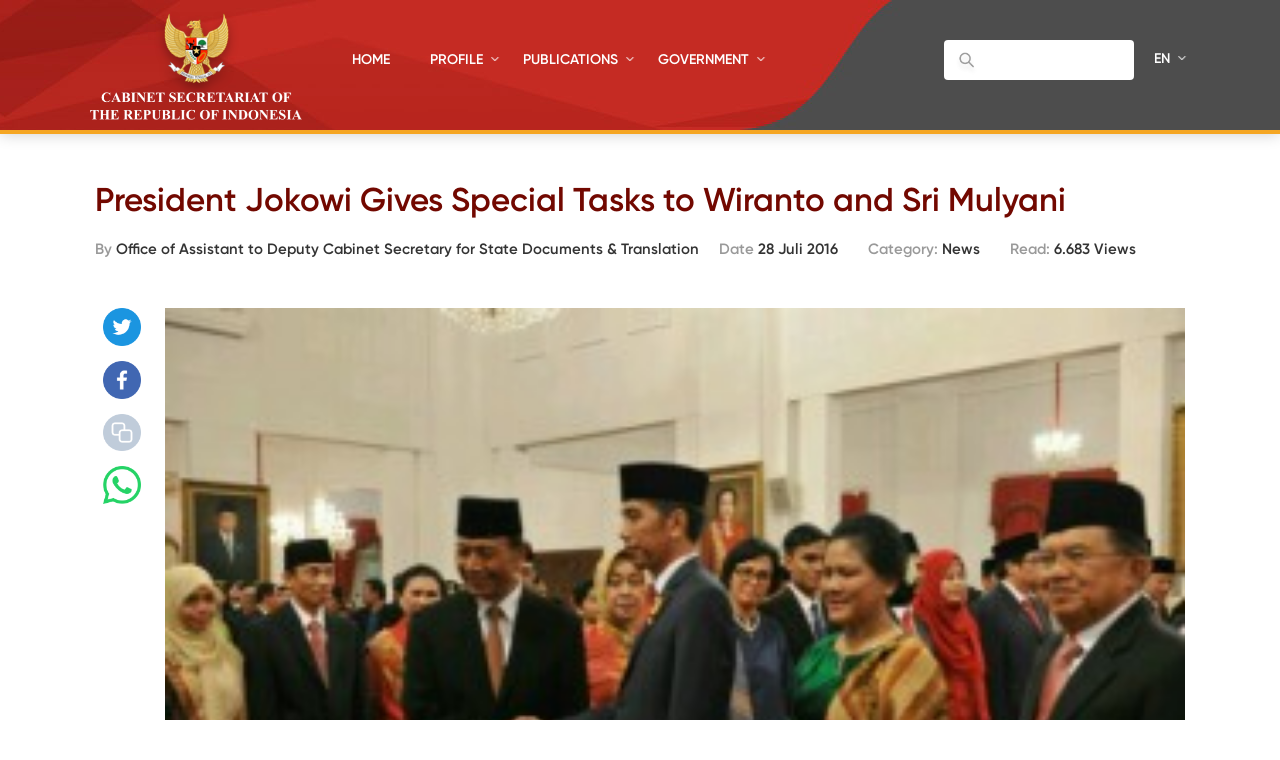

--- FILE ---
content_type: text/html; charset=UTF-8
request_url: https://setkab.go.id/en/president-jokowi-gives-special-tasks-to-wiranto-and-sri-mulyani/
body_size: 58109
content:
<!DOCTYPE html>
<html lang="ENH">
<head>
<!-- Google Tag Manager -->
<script>(function(w,d,s,l,i){w[l]=w[l]||[];w[l].push({'gtm.start':
new Date().getTime(),event:'gtm.js'});var f=d.getElementsByTagName(s)[0],
j=d.createElement(s),dl=l!='dataLayer'?'&l='+l:'';j.async=true;j.src=
'https://www.googletagmanager.com/gtm.js?id='+i+dl;f.parentNode.insertBefore(j,f);
})(window,document,'script','dataLayer','GTM-ND39D4PJ');</script>
<!-- End Google Tag Manager -->

<!-- Google tag (gtag.js) -->
<script async src="https://www.googletagmanager.com/gtag/js?id=G-XN687FFCY5"></script>
<script>
  window.dataLayer = window.dataLayer || [];
  function gtag(){dataLayer.push(arguments);}
  gtag('js', new Date());

  gtag('config', 'G-XN687FFCY5');
</script>

    <meta charset="UTF-8">
    <meta http-equiv="X-UA-Compatible" content="IE=edge">
    <title>Sekretariat Kabinet Republik Indonesia | President Jokowi Gives Special Tasks to Wiranto and Sri Mulyani - Sekretariat Kabinet Republik Indonesia</title>
    <meta http-equiv="Content-Type" content="text/html; charset=UTF-8"/>
    <meta name="viewport" content="width=device-width, initial-scale=1, maximum-scale=1">
        <meta name="msapplication-TileColor" content="#0d2b7d">
    <link rel="stylesheet" href="https://setkab.go.id/wp-content/themes/setkab/assets/css/setkab.style.css">
    <link rel="stylesheet" href="https://setkab.go.id/wp-content/themes/setkab/assets/css/additional.css">
    <meta name='robots' content='index, follow, max-image-preview:large, max-snippet:-1, max-video-preview:-1' />
	<style>img:is([sizes="auto" i], [sizes^="auto," i]) { contain-intrinsic-size: 3000px 1500px }</style>
	<link rel="alternate" hreflang="en-us" href="https://setkab.go.id/en/president-jokowi-gives-special-tasks-to-wiranto-and-sri-mulyani/" />

	<!-- This site is optimized with the Yoast SEO Premium plugin v24.1 (Yoast SEO v26.1.1) - https://yoast.com/wordpress/plugins/seo/ -->
	<link rel="canonical" href="https://setkab.go.id/en/president-jokowi-gives-special-tasks-to-wiranto-and-sri-mulyani/" />
	<meta property="og:locale" content="en_US" />
	<meta property="og:type" content="article" />
	<meta property="og:title" content="President Jokowi Gives Special Tasks to Wiranto and Sri Mulyani - Sekretariat Kabinet Republik Indonesia" />
	<meta property="og:description" content="President Joko Jokowi Widodo gave special tasks to newly appointed Coordinating Minister for Political, Legal, and Security Affairs, Wiranto, who replaced Luhut Binsar Pandjaitan, and newly appointed Minister of Finance Sri Mulyani Indrawati who replaced Bambang Brodjonegoro, during a Plenary Cabinet Meeting on Wednesday (27/7), at the Merdeka Palace, Jakarta. I asked Wiranto to give [&hellip;]" />
	<meta property="og:url" content="https://setkab.go.id/en/president-jokowi-gives-special-tasks-to-wiranto-and-sri-mulyani/" />
	<meta property="og:site_name" content="Sekretariat Kabinet Republik Indonesia" />
	<meta property="article:publisher" content="https://id-id.facebook.com/Setkabgoid" />
	<meta property="article:published_time" content="2016-07-28T05:04:32+00:00" />
	<meta property="article:modified_time" content="2016-07-29T08:06:33+00:00" />
	<meta property="og:image" content="https://setkab.go.id/wp-content/uploads/2016/07/Pak-Wir-1.jpg" />
	<meta property="og:image:width" content="720" />
	<meta property="og:image:height" content="480" />
	<meta property="og:image:type" content="image/jpeg" />
	<meta name="author" content="Office of Assistant to Deputy Cabinet Secretary for State Documents &amp; Translation" />
	<meta name="twitter:card" content="summary_large_image" />
	<meta name="twitter:creator" content="@setkabgoid" />
	<meta name="twitter:site" content="@setkabgoid" />
	<meta name="twitter:label1" content="Written by" />
	<meta name="twitter:data1" content="Office of Assistant to Deputy Cabinet Secretary for State Documents &amp; Translation" />
	<meta name="twitter:label2" content="Est. reading time" />
	<meta name="twitter:data2" content="3 minutes" />
	<script type="application/ld+json" class="yoast-schema-graph">{"@context":"https://schema.org","@graph":[{"@type":"NewsArticle","@id":"https://setkab.go.id/en/president-jokowi-gives-special-tasks-to-wiranto-and-sri-mulyani/#article","isPartOf":{"@id":"https://setkab.go.id/en/president-jokowi-gives-special-tasks-to-wiranto-and-sri-mulyani/"},"author":{"name":"Office of Assistant to Deputy Cabinet Secretary for State Documents &amp; Translation","@id":"https://setkab.go.id/#/schema/person/ccc9c04099be79c6aa9ed45cb3bf345e"},"headline":"President Jokowi Gives Special Tasks to Wiranto and Sri Mulyani","datePublished":"2016-07-28T05:04:32+00:00","dateModified":"2016-07-29T08:06:33+00:00","mainEntityOfPage":{"@id":"https://setkab.go.id/en/president-jokowi-gives-special-tasks-to-wiranto-and-sri-mulyani/"},"wordCount":544,"commentCount":0,"publisher":{"@id":"https://setkab.go.id/#organization"},"image":{"@id":"https://setkab.go.id/en/president-jokowi-gives-special-tasks-to-wiranto-and-sri-mulyani/#primaryimage"},"thumbnailUrl":"https://setkab.go.id/wp-content/uploads/2016/07/Pak-Wir-1.jpg","articleSection":["News"],"inLanguage":"ENH","potentialAction":[{"@type":"CommentAction","name":"Comment","target":["https://setkab.go.id/en/president-jokowi-gives-special-tasks-to-wiranto-and-sri-mulyani/#respond"]}]},{"@type":"WebPage","@id":"https://setkab.go.id/en/president-jokowi-gives-special-tasks-to-wiranto-and-sri-mulyani/","url":"https://setkab.go.id/en/president-jokowi-gives-special-tasks-to-wiranto-and-sri-mulyani/","name":"President Jokowi Gives Special Tasks to Wiranto and Sri Mulyani - Sekretariat Kabinet Republik Indonesia","isPartOf":{"@id":"https://setkab.go.id/#website"},"primaryImageOfPage":{"@id":"https://setkab.go.id/en/president-jokowi-gives-special-tasks-to-wiranto-and-sri-mulyani/#primaryimage"},"image":{"@id":"https://setkab.go.id/en/president-jokowi-gives-special-tasks-to-wiranto-and-sri-mulyani/#primaryimage"},"thumbnailUrl":"https://setkab.go.id/wp-content/uploads/2016/07/Pak-Wir-1.jpg","datePublished":"2016-07-28T05:04:32+00:00","dateModified":"2016-07-29T08:06:33+00:00","breadcrumb":{"@id":"https://setkab.go.id/en/president-jokowi-gives-special-tasks-to-wiranto-and-sri-mulyani/#breadcrumb"},"inLanguage":"ENH","potentialAction":[{"@type":"ReadAction","target":["https://setkab.go.id/en/president-jokowi-gives-special-tasks-to-wiranto-and-sri-mulyani/"]}]},{"@type":"ImageObject","inLanguage":"ENH","@id":"https://setkab.go.id/en/president-jokowi-gives-special-tasks-to-wiranto-and-sri-mulyani/#primaryimage","url":"https://setkab.go.id/wp-content/uploads/2016/07/Pak-Wir-1.jpg","contentUrl":"https://setkab.go.id/wp-content/uploads/2016/07/Pak-Wir-1.jpg","width":720,"height":480},{"@type":"BreadcrumbList","@id":"https://setkab.go.id/en/president-jokowi-gives-special-tasks-to-wiranto-and-sri-mulyani/#breadcrumb","itemListElement":[{"@type":"ListItem","position":1,"name":"Home","item":"https://setkab.go.id/en/"},{"@type":"ListItem","position":2,"name":"Berita","item":"https://setkab.go.id/berita/"},{"@type":"ListItem","position":3,"name":"President Jokowi Gives Special Tasks to Wiranto and Sri Mulyani"}]},{"@type":"WebSite","@id":"https://setkab.go.id/#website","url":"https://setkab.go.id/","name":"Sekretariat Kabinet Republik Indonesia","description":"Kabinet Merah Putih","publisher":{"@id":"https://setkab.go.id/#organization"},"alternateName":"Setkab","potentialAction":[{"@type":"SearchAction","target":{"@type":"EntryPoint","urlTemplate":"https://setkab.go.id/?s={search_term_string}"},"query-input":{"@type":"PropertyValueSpecification","valueRequired":true,"valueName":"search_term_string"}}],"inLanguage":"ENH"},{"@type":"Organization","@id":"https://setkab.go.id/#organization","name":"Sekretariat Kabinet","alternateName":"Setkab","url":"https://setkab.go.id/","logo":{"@type":"ImageObject","inLanguage":"ENH","@id":"https://setkab.go.id/#/schema/logo/image/","url":"https://setkab.go.id/wp-content/uploads/2020/05/garuda.png","contentUrl":"https://setkab.go.id/wp-content/uploads/2020/05/garuda.png","width":720,"height":788,"caption":"Sekretariat Kabinet"},"image":{"@id":"https://setkab.go.id/#/schema/logo/image/"},"sameAs":["https://id-id.facebook.com/Setkabgoid","https://x.com/setkabgoid","https://www.instagram.com/sekretariat.kabinet/","https://www.youtube.com/channel/UCey1BgbIUz6eVz2vywc2d7g","https://id.wikipedia.org/wiki/Sekretariat_Kabinet_Republik_Indonesia","https://www.tiktok.com/@setkabgoid"]},{"@type":"Person","@id":"https://setkab.go.id/#/schema/person/ccc9c04099be79c6aa9ed45cb3bf345e","name":"Office of Assistant to Deputy Cabinet Secretary for State Documents &amp; Translation","image":{"@type":"ImageObject","inLanguage":"ENH","@id":"https://setkab.go.id/#/schema/person/image/","url":"https://secure.gravatar.com/avatar/8238a2781f78eec52de6cbadf268cdcab6067d59123790258ac87c2b257c0b3f?s=96&d=mm&r=g","contentUrl":"https://secure.gravatar.com/avatar/8238a2781f78eec52de6cbadf268cdcab6067d59123790258ac87c2b257c0b3f?s=96&d=mm&r=g","caption":"Office of Assistant to Deputy Cabinet Secretary for State Documents &amp; Translation"},"sameAs":["http://www.setkab.go.id"],"url":"https://setkab.go.id/en/author/naster/"}]}</script>
	<!-- / Yoast SEO Premium plugin. -->


<script type="text/javascript">
/* <![CDATA[ */
window._wpemojiSettings = {"baseUrl":"https:\/\/s.w.org\/images\/core\/emoji\/16.0.1\/72x72\/","ext":".png","svgUrl":"https:\/\/s.w.org\/images\/core\/emoji\/16.0.1\/svg\/","svgExt":".svg","source":{"concatemoji":"https:\/\/setkab.go.id\/wp-includes\/js\/wp-emoji-release.min.js?ver=93ef92f3553f1dcbd32b5858568e5e17"}};
/*! This file is auto-generated */
!function(s,n){var o,i,e;function c(e){try{var t={supportTests:e,timestamp:(new Date).valueOf()};sessionStorage.setItem(o,JSON.stringify(t))}catch(e){}}function p(e,t,n){e.clearRect(0,0,e.canvas.width,e.canvas.height),e.fillText(t,0,0);var t=new Uint32Array(e.getImageData(0,0,e.canvas.width,e.canvas.height).data),a=(e.clearRect(0,0,e.canvas.width,e.canvas.height),e.fillText(n,0,0),new Uint32Array(e.getImageData(0,0,e.canvas.width,e.canvas.height).data));return t.every(function(e,t){return e===a[t]})}function u(e,t){e.clearRect(0,0,e.canvas.width,e.canvas.height),e.fillText(t,0,0);for(var n=e.getImageData(16,16,1,1),a=0;a<n.data.length;a++)if(0!==n.data[a])return!1;return!0}function f(e,t,n,a){switch(t){case"flag":return n(e,"\ud83c\udff3\ufe0f\u200d\u26a7\ufe0f","\ud83c\udff3\ufe0f\u200b\u26a7\ufe0f")?!1:!n(e,"\ud83c\udde8\ud83c\uddf6","\ud83c\udde8\u200b\ud83c\uddf6")&&!n(e,"\ud83c\udff4\udb40\udc67\udb40\udc62\udb40\udc65\udb40\udc6e\udb40\udc67\udb40\udc7f","\ud83c\udff4\u200b\udb40\udc67\u200b\udb40\udc62\u200b\udb40\udc65\u200b\udb40\udc6e\u200b\udb40\udc67\u200b\udb40\udc7f");case"emoji":return!a(e,"\ud83e\udedf")}return!1}function g(e,t,n,a){var r="undefined"!=typeof WorkerGlobalScope&&self instanceof WorkerGlobalScope?new OffscreenCanvas(300,150):s.createElement("canvas"),o=r.getContext("2d",{willReadFrequently:!0}),i=(o.textBaseline="top",o.font="600 32px Arial",{});return e.forEach(function(e){i[e]=t(o,e,n,a)}),i}function t(e){var t=s.createElement("script");t.src=e,t.defer=!0,s.head.appendChild(t)}"undefined"!=typeof Promise&&(o="wpEmojiSettingsSupports",i=["flag","emoji"],n.supports={everything:!0,everythingExceptFlag:!0},e=new Promise(function(e){s.addEventListener("DOMContentLoaded",e,{once:!0})}),new Promise(function(t){var n=function(){try{var e=JSON.parse(sessionStorage.getItem(o));if("object"==typeof e&&"number"==typeof e.timestamp&&(new Date).valueOf()<e.timestamp+604800&&"object"==typeof e.supportTests)return e.supportTests}catch(e){}return null}();if(!n){if("undefined"!=typeof Worker&&"undefined"!=typeof OffscreenCanvas&&"undefined"!=typeof URL&&URL.createObjectURL&&"undefined"!=typeof Blob)try{var e="postMessage("+g.toString()+"("+[JSON.stringify(i),f.toString(),p.toString(),u.toString()].join(",")+"));",a=new Blob([e],{type:"text/javascript"}),r=new Worker(URL.createObjectURL(a),{name:"wpTestEmojiSupports"});return void(r.onmessage=function(e){c(n=e.data),r.terminate(),t(n)})}catch(e){}c(n=g(i,f,p,u))}t(n)}).then(function(e){for(var t in e)n.supports[t]=e[t],n.supports.everything=n.supports.everything&&n.supports[t],"flag"!==t&&(n.supports.everythingExceptFlag=n.supports.everythingExceptFlag&&n.supports[t]);n.supports.everythingExceptFlag=n.supports.everythingExceptFlag&&!n.supports.flag,n.DOMReady=!1,n.readyCallback=function(){n.DOMReady=!0}}).then(function(){return e}).then(function(){var e;n.supports.everything||(n.readyCallback(),(e=n.source||{}).concatemoji?t(e.concatemoji):e.wpemoji&&e.twemoji&&(t(e.twemoji),t(e.wpemoji)))}))}((window,document),window._wpemojiSettings);
/* ]]> */
</script>
<link rel='stylesheet' id='validate-engine-css-css' href='https://setkab.go.id/wp-content/plugins/wysija-newsletters/css/validationEngine.jquery.css?ver=2.17' type='text/css' media='all' />
<link rel='stylesheet' id='embed-pdf-viewer-css' href='https://setkab.go.id/wp-content/plugins/embed-pdf-viewer/css/embed-pdf-viewer.css?ver=2.4.6' type='text/css' media='screen' />
<style id='wp-emoji-styles-inline-css' type='text/css'>

	img.wp-smiley, img.emoji {
		display: inline !important;
		border: none !important;
		box-shadow: none !important;
		height: 1em !important;
		width: 1em !important;
		margin: 0 0.07em !important;
		vertical-align: -0.1em !important;
		background: none !important;
		padding: 0 !important;
	}
</style>
<style id='classic-theme-styles-inline-css' type='text/css'>
/*! This file is auto-generated */
.wp-block-button__link{color:#fff;background-color:#32373c;border-radius:9999px;box-shadow:none;text-decoration:none;padding:calc(.667em + 2px) calc(1.333em + 2px);font-size:1.125em}.wp-block-file__button{background:#32373c;color:#fff;text-decoration:none}
</style>
<style id='pdfemb-pdf-embedder-viewer-style-inline-css' type='text/css'>
.wp-block-pdfemb-pdf-embedder-viewer{max-width:none}

</style>
<style id='global-styles-inline-css' type='text/css'>
:root{--wp--preset--aspect-ratio--square: 1;--wp--preset--aspect-ratio--4-3: 4/3;--wp--preset--aspect-ratio--3-4: 3/4;--wp--preset--aspect-ratio--3-2: 3/2;--wp--preset--aspect-ratio--2-3: 2/3;--wp--preset--aspect-ratio--16-9: 16/9;--wp--preset--aspect-ratio--9-16: 9/16;--wp--preset--color--black: #000000;--wp--preset--color--cyan-bluish-gray: #abb8c3;--wp--preset--color--white: #ffffff;--wp--preset--color--pale-pink: #f78da7;--wp--preset--color--vivid-red: #cf2e2e;--wp--preset--color--luminous-vivid-orange: #ff6900;--wp--preset--color--luminous-vivid-amber: #fcb900;--wp--preset--color--light-green-cyan: #7bdcb5;--wp--preset--color--vivid-green-cyan: #00d084;--wp--preset--color--pale-cyan-blue: #8ed1fc;--wp--preset--color--vivid-cyan-blue: #0693e3;--wp--preset--color--vivid-purple: #9b51e0;--wp--preset--gradient--vivid-cyan-blue-to-vivid-purple: linear-gradient(135deg,rgba(6,147,227,1) 0%,rgb(155,81,224) 100%);--wp--preset--gradient--light-green-cyan-to-vivid-green-cyan: linear-gradient(135deg,rgb(122,220,180) 0%,rgb(0,208,130) 100%);--wp--preset--gradient--luminous-vivid-amber-to-luminous-vivid-orange: linear-gradient(135deg,rgba(252,185,0,1) 0%,rgba(255,105,0,1) 100%);--wp--preset--gradient--luminous-vivid-orange-to-vivid-red: linear-gradient(135deg,rgba(255,105,0,1) 0%,rgb(207,46,46) 100%);--wp--preset--gradient--very-light-gray-to-cyan-bluish-gray: linear-gradient(135deg,rgb(238,238,238) 0%,rgb(169,184,195) 100%);--wp--preset--gradient--cool-to-warm-spectrum: linear-gradient(135deg,rgb(74,234,220) 0%,rgb(151,120,209) 20%,rgb(207,42,186) 40%,rgb(238,44,130) 60%,rgb(251,105,98) 80%,rgb(254,248,76) 100%);--wp--preset--gradient--blush-light-purple: linear-gradient(135deg,rgb(255,206,236) 0%,rgb(152,150,240) 100%);--wp--preset--gradient--blush-bordeaux: linear-gradient(135deg,rgb(254,205,165) 0%,rgb(254,45,45) 50%,rgb(107,0,62) 100%);--wp--preset--gradient--luminous-dusk: linear-gradient(135deg,rgb(255,203,112) 0%,rgb(199,81,192) 50%,rgb(65,88,208) 100%);--wp--preset--gradient--pale-ocean: linear-gradient(135deg,rgb(255,245,203) 0%,rgb(182,227,212) 50%,rgb(51,167,181) 100%);--wp--preset--gradient--electric-grass: linear-gradient(135deg,rgb(202,248,128) 0%,rgb(113,206,126) 100%);--wp--preset--gradient--midnight: linear-gradient(135deg,rgb(2,3,129) 0%,rgb(40,116,252) 100%);--wp--preset--font-size--small: 13px;--wp--preset--font-size--medium: 20px;--wp--preset--font-size--large: 36px;--wp--preset--font-size--x-large: 42px;--wp--preset--spacing--20: 0.44rem;--wp--preset--spacing--30: 0.67rem;--wp--preset--spacing--40: 1rem;--wp--preset--spacing--50: 1.5rem;--wp--preset--spacing--60: 2.25rem;--wp--preset--spacing--70: 3.38rem;--wp--preset--spacing--80: 5.06rem;--wp--preset--shadow--natural: 6px 6px 9px rgba(0, 0, 0, 0.2);--wp--preset--shadow--deep: 12px 12px 50px rgba(0, 0, 0, 0.4);--wp--preset--shadow--sharp: 6px 6px 0px rgba(0, 0, 0, 0.2);--wp--preset--shadow--outlined: 6px 6px 0px -3px rgba(255, 255, 255, 1), 6px 6px rgba(0, 0, 0, 1);--wp--preset--shadow--crisp: 6px 6px 0px rgba(0, 0, 0, 1);}:where(.is-layout-flex){gap: 0.5em;}:where(.is-layout-grid){gap: 0.5em;}body .is-layout-flex{display: flex;}.is-layout-flex{flex-wrap: wrap;align-items: center;}.is-layout-flex > :is(*, div){margin: 0;}body .is-layout-grid{display: grid;}.is-layout-grid > :is(*, div){margin: 0;}:where(.wp-block-columns.is-layout-flex){gap: 2em;}:where(.wp-block-columns.is-layout-grid){gap: 2em;}:where(.wp-block-post-template.is-layout-flex){gap: 1.25em;}:where(.wp-block-post-template.is-layout-grid){gap: 1.25em;}.has-black-color{color: var(--wp--preset--color--black) !important;}.has-cyan-bluish-gray-color{color: var(--wp--preset--color--cyan-bluish-gray) !important;}.has-white-color{color: var(--wp--preset--color--white) !important;}.has-pale-pink-color{color: var(--wp--preset--color--pale-pink) !important;}.has-vivid-red-color{color: var(--wp--preset--color--vivid-red) !important;}.has-luminous-vivid-orange-color{color: var(--wp--preset--color--luminous-vivid-orange) !important;}.has-luminous-vivid-amber-color{color: var(--wp--preset--color--luminous-vivid-amber) !important;}.has-light-green-cyan-color{color: var(--wp--preset--color--light-green-cyan) !important;}.has-vivid-green-cyan-color{color: var(--wp--preset--color--vivid-green-cyan) !important;}.has-pale-cyan-blue-color{color: var(--wp--preset--color--pale-cyan-blue) !important;}.has-vivid-cyan-blue-color{color: var(--wp--preset--color--vivid-cyan-blue) !important;}.has-vivid-purple-color{color: var(--wp--preset--color--vivid-purple) !important;}.has-black-background-color{background-color: var(--wp--preset--color--black) !important;}.has-cyan-bluish-gray-background-color{background-color: var(--wp--preset--color--cyan-bluish-gray) !important;}.has-white-background-color{background-color: var(--wp--preset--color--white) !important;}.has-pale-pink-background-color{background-color: var(--wp--preset--color--pale-pink) !important;}.has-vivid-red-background-color{background-color: var(--wp--preset--color--vivid-red) !important;}.has-luminous-vivid-orange-background-color{background-color: var(--wp--preset--color--luminous-vivid-orange) !important;}.has-luminous-vivid-amber-background-color{background-color: var(--wp--preset--color--luminous-vivid-amber) !important;}.has-light-green-cyan-background-color{background-color: var(--wp--preset--color--light-green-cyan) !important;}.has-vivid-green-cyan-background-color{background-color: var(--wp--preset--color--vivid-green-cyan) !important;}.has-pale-cyan-blue-background-color{background-color: var(--wp--preset--color--pale-cyan-blue) !important;}.has-vivid-cyan-blue-background-color{background-color: var(--wp--preset--color--vivid-cyan-blue) !important;}.has-vivid-purple-background-color{background-color: var(--wp--preset--color--vivid-purple) !important;}.has-black-border-color{border-color: var(--wp--preset--color--black) !important;}.has-cyan-bluish-gray-border-color{border-color: var(--wp--preset--color--cyan-bluish-gray) !important;}.has-white-border-color{border-color: var(--wp--preset--color--white) !important;}.has-pale-pink-border-color{border-color: var(--wp--preset--color--pale-pink) !important;}.has-vivid-red-border-color{border-color: var(--wp--preset--color--vivid-red) !important;}.has-luminous-vivid-orange-border-color{border-color: var(--wp--preset--color--luminous-vivid-orange) !important;}.has-luminous-vivid-amber-border-color{border-color: var(--wp--preset--color--luminous-vivid-amber) !important;}.has-light-green-cyan-border-color{border-color: var(--wp--preset--color--light-green-cyan) !important;}.has-vivid-green-cyan-border-color{border-color: var(--wp--preset--color--vivid-green-cyan) !important;}.has-pale-cyan-blue-border-color{border-color: var(--wp--preset--color--pale-cyan-blue) !important;}.has-vivid-cyan-blue-border-color{border-color: var(--wp--preset--color--vivid-cyan-blue) !important;}.has-vivid-purple-border-color{border-color: var(--wp--preset--color--vivid-purple) !important;}.has-vivid-cyan-blue-to-vivid-purple-gradient-background{background: var(--wp--preset--gradient--vivid-cyan-blue-to-vivid-purple) !important;}.has-light-green-cyan-to-vivid-green-cyan-gradient-background{background: var(--wp--preset--gradient--light-green-cyan-to-vivid-green-cyan) !important;}.has-luminous-vivid-amber-to-luminous-vivid-orange-gradient-background{background: var(--wp--preset--gradient--luminous-vivid-amber-to-luminous-vivid-orange) !important;}.has-luminous-vivid-orange-to-vivid-red-gradient-background{background: var(--wp--preset--gradient--luminous-vivid-orange-to-vivid-red) !important;}.has-very-light-gray-to-cyan-bluish-gray-gradient-background{background: var(--wp--preset--gradient--very-light-gray-to-cyan-bluish-gray) !important;}.has-cool-to-warm-spectrum-gradient-background{background: var(--wp--preset--gradient--cool-to-warm-spectrum) !important;}.has-blush-light-purple-gradient-background{background: var(--wp--preset--gradient--blush-light-purple) !important;}.has-blush-bordeaux-gradient-background{background: var(--wp--preset--gradient--blush-bordeaux) !important;}.has-luminous-dusk-gradient-background{background: var(--wp--preset--gradient--luminous-dusk) !important;}.has-pale-ocean-gradient-background{background: var(--wp--preset--gradient--pale-ocean) !important;}.has-electric-grass-gradient-background{background: var(--wp--preset--gradient--electric-grass) !important;}.has-midnight-gradient-background{background: var(--wp--preset--gradient--midnight) !important;}.has-small-font-size{font-size: var(--wp--preset--font-size--small) !important;}.has-medium-font-size{font-size: var(--wp--preset--font-size--medium) !important;}.has-large-font-size{font-size: var(--wp--preset--font-size--large) !important;}.has-x-large-font-size{font-size: var(--wp--preset--font-size--x-large) !important;}
:where(.wp-block-post-template.is-layout-flex){gap: 1.25em;}:where(.wp-block-post-template.is-layout-grid){gap: 1.25em;}
:where(.wp-block-columns.is-layout-flex){gap: 2em;}:where(.wp-block-columns.is-layout-grid){gap: 2em;}
:root :where(.wp-block-pullquote){font-size: 1.5em;line-height: 1.6;}
</style>
<link rel='stylesheet' id='searchandfilter-css' href='https://setkab.go.id/wp-content/plugins/search-filter/style.css?ver=1' type='text/css' media='all' />
<link rel='stylesheet' id='wpml-legacy-horizontal-list-0-css' href='//setkab.go.id/wp-content/plugins/sitepress-multilingual-cms/templates/language-switchers/legacy-list-horizontal/style.min.css?ver=1' type='text/css' media='all' />
<style id='wpml-legacy-horizontal-list-0-inline-css' type='text/css'>
.wpml-ls-statics-shortcode_actions, .wpml-ls-statics-shortcode_actions .wpml-ls-sub-menu, .wpml-ls-statics-shortcode_actions a {border-color:#cdcdcd;}.wpml-ls-statics-shortcode_actions a {color:#444444;background-color:#ffffff;}.wpml-ls-statics-shortcode_actions a:hover,.wpml-ls-statics-shortcode_actions a:focus {color:#000000;background-color:#eeeeee;}.wpml-ls-statics-shortcode_actions .wpml-ls-current-language>a {color:#444444;background-color:#ffffff;}.wpml-ls-statics-shortcode_actions .wpml-ls-current-language:hover>a, .wpml-ls-statics-shortcode_actions .wpml-ls-current-language>a:focus {color:#000000;background-color:#eeeeee;}
</style>
<link rel='stylesheet' id='url-shortify-css' href='https://setkab.go.id/wp-content/plugins/url-shortify/lite/dist/styles/url-shortify.css?ver=1.10.9' type='text/css' media='all' />
<link rel='stylesheet' id='wps-visitor-style-css' href='https://setkab.go.id/wp-content/plugins/wps-visitor-counter/styles/css/default.css?ver=2' type='text/css' media='all' />
<script type="text/javascript" src="https://setkab.go.id/wp-includes/js/jquery/jquery.min.js?ver=3.7.1" id="jquery-core-js"></script>
<script type="text/javascript" src="https://setkab.go.id/wp-includes/js/jquery/jquery-migrate.min.js?ver=3.4.1" id="jquery-migrate-js"></script>
<script type="text/javascript" id="3d-flip-book-client-locale-loader-js-extra">
/* <![CDATA[ */
var FB3D_CLIENT_LOCALE = {"ajaxurl":"https:\/\/setkab.go.id\/wp-admin\/admin-ajax.php","dictionary":{"Table of contents":"Table of contents","Close":"Close","Bookmarks":"Bookmarks","Thumbnails":"Thumbnails","Search":"Search","Share":"Share","Facebook":"Facebook","Twitter":"Twitter","Email":"Email","Play":"Play","Previous page":"Previous page","Next page":"Next page","Zoom in":"Zoom in","Zoom out":"Zoom out","Fit view":"Fit view","Auto play":"Auto play","Full screen":"Full screen","More":"More","Smart pan":"Smart pan","Single page":"Single page","Sounds":"Sounds","Stats":"Stats","Print":"Print","Download":"Download","Goto first page":"Goto first page","Goto last page":"Goto last page"},"images":"https:\/\/setkab.go.id\/wp-content\/plugins\/interactive-3d-flipbook-powered-physics-engine\/assets\/images\/","jsData":{"urls":[],"posts":{"ids_mis":[],"ids":[]},"pages":[],"firstPages":[],"bookCtrlProps":[],"bookTemplates":[]},"key":"3d-flip-book","pdfJS":{"pdfJsLib":"https:\/\/setkab.go.id\/wp-content\/plugins\/interactive-3d-flipbook-powered-physics-engine\/assets\/js\/pdf.min.js?ver=4.3.136","pdfJsWorker":"https:\/\/setkab.go.id\/wp-content\/plugins\/interactive-3d-flipbook-powered-physics-engine\/assets\/js\/pdf.worker.js?ver=4.3.136","stablePdfJsLib":"https:\/\/setkab.go.id\/wp-content\/plugins\/interactive-3d-flipbook-powered-physics-engine\/assets\/js\/stable\/pdf.min.js?ver=2.5.207","stablePdfJsWorker":"https:\/\/setkab.go.id\/wp-content\/plugins\/interactive-3d-flipbook-powered-physics-engine\/assets\/js\/stable\/pdf.worker.js?ver=2.5.207","pdfJsCMapUrl":"https:\/\/setkab.go.id\/wp-content\/plugins\/interactive-3d-flipbook-powered-physics-engine\/assets\/cmaps\/"},"cacheurl":"https:\/\/setkab.go.id\/wp-content\/uploads\/3d-flip-book\/cache\/","pluginsurl":"https:\/\/setkab.go.id\/wp-content\/plugins\/","pluginurl":"https:\/\/setkab.go.id\/wp-content\/plugins\/interactive-3d-flipbook-powered-physics-engine\/","thumbnailSize":{"width":"205","height":"270"},"version":"1.16.17"};
/* ]]> */
</script>
<script type="text/javascript" src="https://setkab.go.id/wp-content/plugins/interactive-3d-flipbook-powered-physics-engine/assets/js/client-locale-loader.js?ver=1.16.17" id="3d-flip-book-client-locale-loader-js" async="async" data-wp-strategy="async"></script>
<script type="text/javascript" src="https://setkab.go.id/wp-content/plugins/stop-user-enumeration/frontend/js/frontend.js?ver=1.7.5" id="stop-user-enumeration-js" defer="defer" data-wp-strategy="defer"></script>
<script type="text/javascript" id="url-shortify-js-extra">
/* <![CDATA[ */
var usParams = {"ajaxurl":"https:\/\/setkab.go.id\/wp-admin\/admin-ajax.php"};
/* ]]> */
</script>
<script type="text/javascript" src="https://setkab.go.id/wp-content/plugins/url-shortify/lite/dist/scripts/url-shortify.js?ver=1.10.9" id="url-shortify-js"></script>
<script type="text/javascript" id="wps-js-extra">
/* <![CDATA[ */
var wpspagevisit = {"ajaxurl":"https:\/\/setkab.go.id\/wp-admin\/admin-ajax.php","ajax_nonce":"edc49aae14"};
/* ]]> */
</script>
<script type="text/javascript" src="https://setkab.go.id/wp-content/plugins/wps-visitor-counter/styles/js/custom.js?ver=1" id="wps-js"></script>
<link rel="https://api.w.org/" href="https://setkab.go.id/en/api/" /><link rel="alternate" title="JSON" type="application/json" href="https://setkab.go.id/en/api/wp/v2/posts/96325" /><link rel="EditURI" type="application/rsd+xml" title="RSD" href="https://setkab.go.id/xmlrpc.php?rsd" />
<link rel='shortlink' href='https://setkab.go.id/en/?p=96325' />
<link rel="alternate" title="oEmbed (JSON)" type="application/json+oembed" href="https://setkab.go.id/en/api/oembed/1.0/embed?url=https%3A%2F%2Fsetkab.go.id%2Fen%2Fpresident-jokowi-gives-special-tasks-to-wiranto-and-sri-mulyani%2F" />
<link rel="alternate" title="oEmbed (XML)" type="text/xml+oembed" href="https://setkab.go.id/en/api/oembed/1.0/embed?url=https%3A%2F%2Fsetkab.go.id%2Fen%2Fpresident-jokowi-gives-special-tasks-to-wiranto-and-sri-mulyani%2F&#038;format=xml" />
<meta name="generator" content="WPML ver:4.5.1 stt:1,25;" />

        <script type='text/javascript'>
            function addLink() {
                var selection = window.getSelection();

                var htmlDiv = document.createElement("div");
                for (var i = 0; i < selection.rangeCount; ++i) {
                    htmlDiv.appendChild(selection.getRangeAt(i).cloneContents());
                }
                var selectionHTML = htmlDiv.innerHTML;

                var pagelink = "<br/><br/>Read more: <a href='" + document.location.href + "'>" + document.location.href + "</a>";
                var copytext = selectionHTML + pagelink;

                var newdiv = document.createElement('div');
                newdiv.style.position = 'absolute';
                newdiv.style.left = '-99999px';

                document.body.appendChild(newdiv);
                newdiv.innerHTML = copytext;
                selection.selectAllChildren(newdiv);
                window.setTimeout(function () {
                    document.body.removeChild(newdiv);
                }, 0);
            }

            document.oncopy = addLink
        </script>

              <meta name="onesignal" content="wordpress-plugin"/>
            <script>

      window.OneSignalDeferred = window.OneSignalDeferred || [];

      OneSignalDeferred.push(function(OneSignal) {
        var oneSignal_options = {};
        window._oneSignalInitOptions = oneSignal_options;

        oneSignal_options['serviceWorkerParam'] = { scope: '/' };
oneSignal_options['serviceWorkerPath'] = 'OneSignalSDKWorker.js.php';

        OneSignal.Notifications.setDefaultUrl("https://setkab.go.id");

        oneSignal_options['wordpress'] = true;
oneSignal_options['appId'] = '21df7bc4-28cf-422a-9184-7c23542048c1';
oneSignal_options['allowLocalhostAsSecureOrigin'] = true;
oneSignal_options['welcomeNotification'] = { };
oneSignal_options['welcomeNotification']['title'] = "";
oneSignal_options['welcomeNotification']['message'] = "Terima kasih, anda telah berlangganan.";
oneSignal_options['path'] = "https://setkab.go.id/wp-content/plugins/onesignal-free-web-push-notifications/sdk_files/";
oneSignal_options['promptOptions'] = { };
oneSignal_options['notifyButton'] = { };
oneSignal_options['notifyButton']['enable'] = true;
oneSignal_options['notifyButton']['position'] = 'bottom-right';
oneSignal_options['notifyButton']['theme'] = 'default';
oneSignal_options['notifyButton']['size'] = 'medium';
oneSignal_options['notifyButton']['showCredit'] = false;
oneSignal_options['notifyButton']['text'] = {};
oneSignal_options['notifyButton']['text']['tip.state.unsubscribed'] = 'Terima kasih, untuk menerima update berita dari kami melalui email, anda dapat mengisi form berlangganan.';
oneSignal_options['notifyButton']['text']['tip.state.subscribed'] = 'Bersatu Maju Bersama';
oneSignal_options['notifyButton']['text']['message.action.subscribed'] = 'Bersatu Maju Bersama';
oneSignal_options['notifyButton']['text']['message.action.resubscribed'] = 'Bersatu Maju Bersama';
              OneSignal.init(window._oneSignalInitOptions);
                    });

      function documentInitOneSignal() {
        var oneSignal_elements = document.getElementsByClassName("OneSignal-prompt");

        var oneSignalLinkClickHandler = function(event) { OneSignal.Notifications.requestPermission(); event.preventDefault(); };        for(var i = 0; i < oneSignal_elements.length; i++)
          oneSignal_elements[i].addEventListener('click', oneSignalLinkClickHandler, false);
      }

      if (document.readyState === 'complete') {
           documentInitOneSignal();
      }
      else {
           window.addEventListener("load", function(event){
               documentInitOneSignal();
          });
      }
    </script>
<style>.shorten_url { 
	   padding: 10px 10px 10px 10px ; 
	   border: 1px solid #AAAAAA ; 
	   background-color: #EEEEEE ;
}</style></head>
<body class="wp-singular post-template-default single single-post postid-96325 single-format-standard wp-theme-setkab">

<!-- Google Tag Manager (noscript) -->
<noscript><iframe src="https://www.googletagmanager.com/ns.html?id=GTM-ND39D4PJ"
height="0" width="0" style="display:none;visibility:hidden"></iframe></noscript>
<!-- End Google Tag Manager (noscript) -->

<header id="header">
    <div class="container">
        <a href="/en" class="logo">
                        <img src="https://setkab.go.id/wp-content/themes/setkab/assets/img/logo_en.png" alt="">
        </a>
        <div id="nav">
            <a href="/en">HOME</a><div class='sub'><span>PROFILE</span>
<div class="dropmenu">
<a href="https://setkab.go.id/en/about-cabinet-secretariat/">About Cabinet Secretariat</a><a href="https://setkab.go.id/en/history/">History</a><a href="https://mail.setkab.go.id/">Webmail</a></div></div>
<div class='sub'><span>PUBLICATIONS</span>
<div class="dropmenu">
<a href="https://setkab.go.id/en/category/speech-transcript/">Speech Transcript</a><a href="https://setkab.go.id/en/category/news/">News</a></div></div>
<div class='sub'><span>GOVERNMENT</span>
<div class="dropmenu">
<a href="https://setkab.go.id/en/cabinet-profile/">Cabinet Profile</a></div></div>
        </div>
        <div id="lang">
            <div class="show">EN</div>
            <div class="opt">
                <a href="/">ID (Indonesia)</a>
                <a href="/en">EN (English)</a>
            </div>
        </div>
        <div id="search">
            <form role="search" method="get" id="searchform" class="searchform" action="https://setkab.go.id/en/">
				<div>
					<label class="screen-reader-text" for="s">Search for:</label>
					<input type="text" value="" name="s" id="s" />
					<input type="submit" id="searchsubmit" value="Search" />
				</div>
			</form>            <style>
                label.screen-reader-text {
                    display: none !important;
                }

                input#searchsubmit {
                    display: none !important;
                }
            </style>
            <!-- <form id="searchform" method="get" action="">
                    <input type="text" class="search-field" name="s" placeholder="Search" value="" style="width: 150px;">
                                    </form> -->
        </div>

        <div class="clearfix"></div>
    </div>
    <div id="subnav"></div>
    <div id="menu_" class="menu_show menu_close">
        <span></span>
        <span></span>
        <span></span>
    </div>
    <a class="search_mobile">
        <img src="https://setkab.go.id/wp-content/themes/setkab/assets/img/icon_search_white.png" alt=""></a>
</header>

    
    <div class="container container_detail read__top">
        <article>
            <div class="detail read__text">
                <div class="detail_title">
                    <h1>President Jokowi Gives Special Tasks  to Wiranto and Sri Mulyani</h1>
                    <div class="info fl">
                        <span>By</span> Office of Assistant to Deputy Cabinet Secretary for State Documents &#38; Translation                        &nbsp &nbsp
                        <span>Date</span> 28 Juli 2016                    </div>
                    <div class="info fl">
                        <span>Category:</span> News                                            </div>
                    <div class="info fr">
                        <span>Read:</span> 6.683 Views                    </div>
                    <div class="clearfix"></div>
                </div>
                <style>
                    .detail div, .detail img {
                        max-width: 100% !important;
                    }
                    .detail img {
                        height: auto !important;
                    }
                </style>
                <div class="detail_text">
                    <div class="detail_sosmed">
                        <a href="https://twitter.com/intent/tweet?url=https://setkab.go.id/en/president-jokowi-gives-special-tasks-to-wiranto-and-sri-mulyani/&text=President Jokowi Gives Special Tasks  to Wiranto and Sri Mulyani"><img src="https://setkab.go.id/wp-content/themes/setkab/assets/img/ico_twitter.png" alt=""></a>
                        <a href="https://www.facebook.com/sharer.php?u=https://setkab.go.id/en/president-jokowi-gives-special-tasks-to-wiranto-and-sri-mulyani/"><img src="https://setkab.go.id/wp-content/themes/setkab/assets/img/ico_facebook.png" alt=""></a>
                        <a href="javascript:void(0)" onclick="copyURL()"><img src="https://setkab.go.id/wp-content/themes/setkab/assets/img/ico_copy.png" alt=""></a>
                        <a href="https://api.whatsapp.com/send?text=President Jokowi Gives Special Tasks  to Wiranto and Sri Mulyani - https://setkab.go.id/en/president-jokowi-gives-special-tasks-to-wiranto-and-sri-mulyani/"><img src="https://setkab.go.id/wp-content/themes/setkab/assets/img/ico_wa.png" alt=""></a>
                    </div>
                    <input type="hidden" id="sharerData" value="https://setkab.go.id/en/president-jokowi-gives-special-tasks-to-wiranto-and-sri-mulyani/" style="position: absolute;left: 100%;">
                    <div class="reading_text">
                        <div id="attachment_96327" style="width: 310px" class="wp-caption alignleft"><a href="https://setkab.go.id/wp-content/uploads/2016/07/Pak-Wir-1.jpg" rel="attachment wp-att-96327"><img fetchpriority="high" decoding="async" aria-describedby="caption-attachment-96327" class="wp-image-96327 size-medium" src="https://setkab.go.id/wp-content/uploads/2016/07/Pak-Wir-1-300x200.jpg" alt="Pak-Wir" width="300" height="200" srcset="https://setkab.go.id/wp-content/uploads/2016/07/Pak-Wir-1-300x200.jpg 300w, https://setkab.go.id/wp-content/uploads/2016/07/Pak-Wir-1-150x100.jpg 150w, https://setkab.go.id/wp-content/uploads/2016/07/Pak-Wir-1-600x400.jpg 600w, https://setkab.go.id/wp-content/uploads/2016/07/Pak-Wir-1.jpg 720w" sizes="(max-width: 300px) 100vw, 300px" /></a><p id="caption-attachment-96327" class="wp-caption-text">President Jokowi, accompanied by First Lady Ibu Iriana, congratulates Wiranto after being appointed as Coordinating Minister for Political, Legal, and Security Affairs on Wednesday (27/7), at the State Palace, Jakarta</p></div>
<p>President Joko Jokowi Widodo gave special tasks to newly appointed Coordinating Minister for Political, Legal, and Security Affairs, Wiranto, who replaced Luhut Binsar Pandjaitan, and newly appointed Minister of Finance Sri Mulyani Indrawati who replaced Bambang Brodjonegoro, during a Plenary Cabinet Meeting on Wednesday (27/7), at the Merdeka Palace, Jakarta.</p>
<p>I asked Wiranto to give presentation next week on issues relating to law reform as well as national and regional legislations; second, issues relating to national law enforcer and law enforcer reform; and third, issues relating to education and Indonesian legal culture, the President said.<span id="more-96325"></span></p>
<p>President Jokowi also asked Wiranto to immediately formulate it so that the Government can take measures on the ground and it makes law enforcement and legal certainty in the country become clear. I think, former Coordinating Minister Luhut Pandjaitan has already initiated it; the team was already formed; thus, we only need to carry on the process, the President added.</p>
<p>Meanwhile, President Jokowi reminded Minister of Finance Sri Mulyani about issues relating to tax amnesty I want to warn Director General of Taxation and Minister of Finance that there are still many complaints about the services of tax amnesty. For example, there is no officer in service desks, and when there are officers in the tax administration offices, they cannot explain the details to the tax payers. The phone numbers of the offices are hard to reach, but I can understand because many people want to ask by phone, the President explained.</p>
<p>Those are points that need to be improved, the President added. I hope I can talk to the representatives of tax administration offices and regional offices on Thursday (28/7). This program, the tax amnesty, must be successful, the President firmly said.</p>
<p>According to the President, tax amnesty is a big program that will improve our economy and could create a snowball effect. The momentum is right now, not later. Once again, I hope the implementation on the ground can be monitored and reported to the Minister of Finance, President Jokowi added.</p>
<p>On that occasion, the President also asked all related ministers to follow up the incident in Poso and abduction in the Philipinnes as well as issues relating drugs abuse.</p>
<p>The President also instructed all to improve public services, and hopes the formulation on IT system can be prepared, so that it can be integrated among the ministers/institutions next year, as well as among central and regional governments. Therefore, Indonesian e-government systems can be integrated.</p>
<p>Currently, Indonesian e-government systems run separately, the President added. The ministries and regional governments buy their own IT systems. Much money has been spent but it has not been integrated. We need to fix this, be it the e-budgeting, e-audit, e-purchasing or other e-based programs. I think we need to prepare this well, the President said.</p>
<p>Vice President Jusuf Kalla, Working Cabinet Coordinating Ministers, Ministers, and also all newly appointed Ministers in the Cabinet reshuffle also attended the Plenary Cabinet Meeting. <strong>(RMI/ES) (</strong><strong>RAS/MMB/YM/Naster)</strong></p>

                        <div class="detail_tag">
                                                    </div>

                                            </div>
                </div>
            </div>
        </article>
    </div>

    <div class="clearfix"></div>
    <div class="berita_terbaru">
        <div class="container">
            <div class="title_box">Latest News</div>
            <div class="list_berita_terbaru">
                <article class="card_vertical">
    <a href="https://setkab.go.id/en/president-prabowo-subianto-reviews-national-strategic-programs-with-cabinet-in-hambalang/">
        <div class="box_img">
                        <div class="lqd img_con">
                <img width="1040" height="780" src="https://setkab.go.id/wp-content/uploads/2026/01/WhatsApp-Image-2026-01-26-at-06.14.12.jpeg" class="attachment-post-thumbnail size-post-thumbnail wp-post-image" alt="Presiden Prabowo menggelar pertemuan dengan sejumlah anggota Kabinet Merah Putih di kediamannya di Hambalang, Bogor, Jawa Barat, pada Minggu, 25 Januari 2026." decoding="async" srcset="https://setkab.go.id/wp-content/uploads/2026/01/WhatsApp-Image-2026-01-26-at-06.14.12.jpeg 1040w, https://setkab.go.id/wp-content/uploads/2026/01/WhatsApp-Image-2026-01-26-at-06.14.12-300x225.jpeg 300w, https://setkab.go.id/wp-content/uploads/2026/01/WhatsApp-Image-2026-01-26-at-06.14.12-1024x768.jpeg 1024w, https://setkab.go.id/wp-content/uploads/2026/01/WhatsApp-Image-2026-01-26-at-06.14.12-768x576.jpeg 768w, https://setkab.go.id/wp-content/uploads/2026/01/WhatsApp-Image-2026-01-26-at-06.14.12-600x450.jpeg 600w, https://setkab.go.id/wp-content/uploads/2026/01/WhatsApp-Image-2026-01-26-at-06.14.12-613x460.jpeg 613w, https://setkab.go.id/wp-content/uploads/2026/01/WhatsApp-Image-2026-01-26-at-06.14.12-307x230.jpeg 307w" sizes="(max-width: 1040px) 100vw, 1040px" />                <!-- <img src="https://setkab.go.id/wp-content/themes/setkab/assets/img/Tiba-Manado.jpg" alt=""> -->
            </div>
                    </div>
        <div class="text">
            <div class="date">
                26 Januari 2026            </div>
            <h2>President Prabowo Subianto Reviews National Strategic Programs with Cabinet in Hambalang</h2>
        </div>
        <div class="clearfix"></div>
    </a>
</article>
<article class="card_vertical">
    <a href="https://setkab.go.id/en/president-prabowo-subianto-concludes-european-working-visit-to-advance-national-development/">
        <div class="box_img">
                        <div class="lqd img_con">
                <img width="1280" height="852" src="https://setkab.go.id/wp-content/uploads/2026/01/WhatsApp-Image-2026-01-25-at-11.10.03.jpeg" class="attachment-post-thumbnail size-post-thumbnail wp-post-image" alt="Presiden Republik Indonesia Prabowo Subianto tiba kembali di Tanah Air usai merampungkan rangkaian lawatan luar negerinya ke tiga negara sahabat, yakni Inggris, Swiss, dan Prancis. Pesawat yang membawa Kepala Negara beserta rombongan mendarat di Pangkalan TNI AU Halim Perdanakusuma, Jakarta, pada Sabtu, 24 Januari 2026." decoding="async" srcset="https://setkab.go.id/wp-content/uploads/2026/01/WhatsApp-Image-2026-01-25-at-11.10.03.jpeg 1280w, https://setkab.go.id/wp-content/uploads/2026/01/WhatsApp-Image-2026-01-25-at-11.10.03-300x200.jpeg 300w, https://setkab.go.id/wp-content/uploads/2026/01/WhatsApp-Image-2026-01-25-at-11.10.03-1024x682.jpeg 1024w, https://setkab.go.id/wp-content/uploads/2026/01/WhatsApp-Image-2026-01-25-at-11.10.03-768x511.jpeg 768w, https://setkab.go.id/wp-content/uploads/2026/01/WhatsApp-Image-2026-01-25-at-11.10.03-600x399.jpeg 600w, https://setkab.go.id/wp-content/uploads/2026/01/WhatsApp-Image-2026-01-25-at-11.10.03-691x460.jpeg 691w, https://setkab.go.id/wp-content/uploads/2026/01/WhatsApp-Image-2026-01-25-at-11.10.03-346x230.jpeg 346w" sizes="(max-width: 1280px) 100vw, 1280px" />                <!-- <img src="https://setkab.go.id/wp-content/themes/setkab/assets/img/Tiba-Manado.jpg" alt=""> -->
            </div>
                    </div>
        <div class="text">
            <div class="date">
                24 Januari 2026            </div>
            <h2>President Prabowo Subianto Concludes European Working Visit to Advance National Development</h2>
        </div>
        <div class="clearfix"></div>
    </a>
</article>
<article class="card_vertical">
    <a href="https://setkab.go.id/en/president-prabowo-attends-dinner-hosted-by-president-macron-at-elysee-palace/">
        <div class="box_img">
                        <div class="lqd img_con">
                <img width="1280" height="853" src="https://setkab.go.id/wp-content/uploads/2026/01/WhatsApp-Image-2026-01-24-at-05.44.14.jpeg" class="attachment-post-thumbnail size-post-thumbnail wp-post-image" alt="Presiden Prabowo disambut langsung oleh Presiden Emmanuel Macron" decoding="async" loading="lazy" srcset="https://setkab.go.id/wp-content/uploads/2026/01/WhatsApp-Image-2026-01-24-at-05.44.14.jpeg 1280w, https://setkab.go.id/wp-content/uploads/2026/01/WhatsApp-Image-2026-01-24-at-05.44.14-300x200.jpeg 300w, https://setkab.go.id/wp-content/uploads/2026/01/WhatsApp-Image-2026-01-24-at-05.44.14-1024x682.jpeg 1024w, https://setkab.go.id/wp-content/uploads/2026/01/WhatsApp-Image-2026-01-24-at-05.44.14-768x512.jpeg 768w, https://setkab.go.id/wp-content/uploads/2026/01/WhatsApp-Image-2026-01-24-at-05.44.14-600x400.jpeg 600w, https://setkab.go.id/wp-content/uploads/2026/01/WhatsApp-Image-2026-01-24-at-05.44.14-690x460.jpeg 690w, https://setkab.go.id/wp-content/uploads/2026/01/WhatsApp-Image-2026-01-24-at-05.44.14-345x230.jpeg 345w" sizes="auto, (max-width: 1280px) 100vw, 1280px" />                <!-- <img src="https://setkab.go.id/wp-content/themes/setkab/assets/img/Tiba-Manado.jpg" alt=""> -->
            </div>
                    </div>
        <div class="text">
            <div class="date">
                24 Januari 2026            </div>
            <h2>President Prabowo Attends Dinner Hosted by President Macron at Élysée Palace</h2>
        </div>
        <div class="clearfix"></div>
    </a>
</article>
<article class="card_vertical">
    <a href="https://setkab.go.id/en/president-prabowo-scheduled-to-meet-president-macron-at-elysee-palace-paris/">
        <div class="box_img">
                        <div class="lqd img_con">
                <img width="1599" height="1066" src="https://setkab.go.id/wp-content/uploads/2026/01/Picture1-4.jpg" class="attachment-post-thumbnail size-post-thumbnail wp-post-image" alt="" decoding="async" loading="lazy" srcset="https://setkab.go.id/wp-content/uploads/2026/01/Picture1-4.jpg 1599w, https://setkab.go.id/wp-content/uploads/2026/01/Picture1-4-300x200.jpg 300w, https://setkab.go.id/wp-content/uploads/2026/01/Picture1-4-1024x683.jpg 1024w, https://setkab.go.id/wp-content/uploads/2026/01/Picture1-4-768x512.jpg 768w, https://setkab.go.id/wp-content/uploads/2026/01/Picture1-4-600x400.jpg 600w, https://setkab.go.id/wp-content/uploads/2026/01/Picture1-4-1536x1024.jpg 1536w, https://setkab.go.id/wp-content/uploads/2026/01/Picture1-4-690x460.jpg 690w, https://setkab.go.id/wp-content/uploads/2026/01/Picture1-4-345x230.jpg 345w" sizes="auto, (max-width: 1599px) 100vw, 1599px" />                <!-- <img src="https://setkab.go.id/wp-content/themes/setkab/assets/img/Tiba-Manado.jpg" alt=""> -->
            </div>
                    </div>
        <div class="text">
            <div class="date">
                24 Januari 2026            </div>
            <h2>President Prabowo Scheduled to Meet President Macron at Élysée Palace, Paris</h2>
        </div>
        <div class="clearfix"></div>
    </a>
</article>
            </div>
            <div class="clearfix"></div>
        </div>

    </div>

    <script>
        function copyURL() {
            /* Get the text field */
            var copyText = document.getElementById("sharerData");
            copyText.type = 'text';
            /* Select the text field */
            copyText.select();
            /* Copy the text inside the text field */
            document.execCommand("copy");
            /* Alert the copied text */
            //alert("Post link has been copied" );
        }
    </script>

<footer id="footer">
    <div class="container">
        <div class="row">
            <div class="column left">
                Copyright &copy; 2026 Cabinet Secretariat of the Republic of Indonesia                <br><br>
                Jl. Veteran No. 18 Jakarta Pusat<br>
                Indonesia 10110
            </div>
            <div class="column right">
                <div class="row">
                    <!-- <div class="column left"> -->
                    Kontak Kami:<br>
                    <div class="sosmed">
                        <a href="#"><img loading="lazy" class="contact_us" src="https://setkab.go.id/wp-content/themes/setkab/assets/img/sm_call.png" alt="">  021-3846719</a><br>
                        <a href="https://wa.me/6281212490364"><img loading="lazy" class="contact_us" src="https://setkab.go.id/wp-content/themes/setkab/assets/img/sm_wa.png" alt="">  0812-1249-0364</a><br>
                        <a href="mailto:humas@setkab.go.id"><img loading="lazy" class="contact_us" src="https://setkab.go.id/wp-content/themes/setkab/assets/img/sm_mail.png" alt="">  humas@setkab.go.id</a>
                        <br>
                        <br>
                        <a href="https://id-id.facebook.com/Setkabgoid"><img loading="lazy"src="https://setkab.go.id/wp-content/themes/setkab/assets/img/sm_fb.png" alt=""></a>
                        <a href="https://twitter.com/setkabgoid"><img loading="lazy" src="https://setkab.go.id/wp-content/themes/setkab/assets/img/sm_tw.png" alt=""></a>
                        <a href="https://www.youtube.com/channel/UCey1BgbIUz6eVz2vywc2d7g"><img loading="lazy" src="https://setkab.go.id/wp-content/themes/setkab/assets/img/sm_yt.png" alt=""></a>
                        <a href="https://www.instagram.com/sekretariat.kabinet/"><img loading="lazy" src="https://setkab.go.id/wp-content/themes/setkab/assets/img/sm_ig.png" alt=""></a>

                        </a>

                    </div>
                    <!-- </div> -->
                    <div class="column right">
                        <!-- <div class="pengaduan">
                            <a href="https://www.lapor.go.id/instansi/sekretariat-kabinet"><img loading="lazy"src="https://setkab.go.id/wp-content/themes/setkab/assets/img/speaker.png" style="width: 70px;height: 50px;float: left;vertical-align:middle;" alt=""> <br> Pengaduan Pelayanan Publik Sekretariat Kabinet RI</a>
                            &nbsp;<a href="https://ppid.setkab.go.id/form-permohonan-informasi/" style="margin-top: 35px;"><img src="https://setkab.go.id/wp-content/themes/setkab/assets/img/question2.png" loading="lazy" style="width: 50px;height: 50px;float: left;vertical-align:middle;margin-right: 20px;" alt="" >Permohonan Informasi Publik Sekretariat Kabinet RI</a>
                        </div> -->
                    </div>
                </div>
            </div>
        </div>
</footer>
<div id="btt" onclick="btt();" style="position: fixed; bottom: 40px; right: 40px; z-index: 9999;cursor: pointer;">
    <img src="https://setkab.go.id/wp-content/themes/setkab/assets/img/btt.png" style="width: 30px;" alt="">
</div>
<script src="https://setkab.go.id/wp-content/themes/setkab/assets/js/jquery.min.js"></script>
<script type="text/javascript" src="https://setkab.go.id/wp-content/themes/setkab/assets/js/plugin.js"></script>
<script type="text/javascript" src="https://setkab.go.id/wp-content/themes/setkab/assets/js/controller.js?1"></script>
<!-- <script src="https://code.responsivevoice.org/responsivevoice.js?key=5c8KD7k1"></script> -->

<!-- Default Statcounter code for web setkab https://setkab.go.id -->
<script type="text/javascript">
	var sc_project=12822189; 
	var sc_invisible=1; 
	var sc_security="e2e4dca6"; 
</script>
<script type="text/javascript" src="https://www.statcounter.com/counter/counter.js" async></script>
<noscript>
	<div class="statcounter">
		<a title="Web Analytics" href="https://statcounter.com/" target="_blank">
			<img class="statcounter" src="https://c.statcounter.com/12822189/0/e2e4dca6/1/" alt="Web Analytics" referrerPolicy="no-referrer-when-downgrade">
		</a>
	</div>
</noscript>
<!-- End of Statcounter Code -->

</body>
<script>
    function btt() {
        window.scrollTo({
            top: 0,
            behavior: 'smooth'
        });
    };
    document.getElementById('btt').style.visibility = "hidden";
    window.onscroll = function() {
        // console.log(window.pageYOffset);
        if (window.pageYOffset >= 300) {
            document.getElementById('btt').style.visibility = "visible"
        } else {
            document.getElementById('btt').style.visibility = "hidden";
        }
    };
</script>

<script type="text/javascript">
    var sc_invisible=1;
    var sc_project=6597823;
    var sc_security="7dc35bc4";
    var scJsHost = "https://";
</script>

<!-- <script type="text/javascript">
    function addLink() {
        var body_element = document.getElementsByTagName('body')[0];
        var selection;
        selection = window.getSelection();
        var pagelink = "<br /><br /> Sumber: <a href='" + document.location.href + "'>" + document.location.href + "</a>"; // change this if you want
        var copytext = selection + pagelink;
        var newdiv = document.createElement('div');
        newdiv.style.position = 'absolute';
        newdiv.style.left = '-99999px';
        body_element.appendChild(newdiv);
        newdiv.innerHTML = copytext;
        selection.selectAllChildren(newdiv);
        window.setTimeout(function() {
            body_element.removeChild(newdiv);
        }, 0);
    }
    document.oncopy = addLink;
</script> -->

<!-- Global site tag (gtag.js) - Google Analytics -->
<script async src="https://www.googletagmanager.com/gtag/js?id=UA-147761452-1"></script>
<script>
    window.dataLayer = window.dataLayer || [];

    function gtag() {
        dataLayer.push(arguments);
    }
    gtag('js', new Date());

    gtag('config', 'UA-147761452-1');
</script>

<script type="speculationrules">
{"prefetch":[{"source":"document","where":{"and":[{"href_matches":"\/en\/*"},{"not":{"href_matches":["\/wp-*.php","\/wp-admin\/*","\/wp-content\/uploads\/*","\/wp-content\/*","\/wp-content\/plugins\/*","\/wp-content\/themes\/setkab\/*","\/en\/*\\?(.+)"]}},{"not":{"selector_matches":"a[rel~=\"nofollow\"]"}},{"not":{"selector_matches":".no-prefetch, .no-prefetch a"}}]},"eagerness":"conservative"}]}
</script>
<script>
              (function(e){
                  var el = document.createElement('script');
                  el.setAttribute('data-account', 'GaSE6JLAzF');
                  el.setAttribute('src', 'https://cdn.userway.org/widget.js');
                  document.body.appendChild(el);
                })();
              </script><script type="text/javascript" src="https://cdn.onesignal.com/sdks/web/v16/OneSignalSDK.page.js?ver=1.0.0" id="remote_sdk-js" defer="defer" data-wp-strategy="defer"></script>

</body>

</html>
